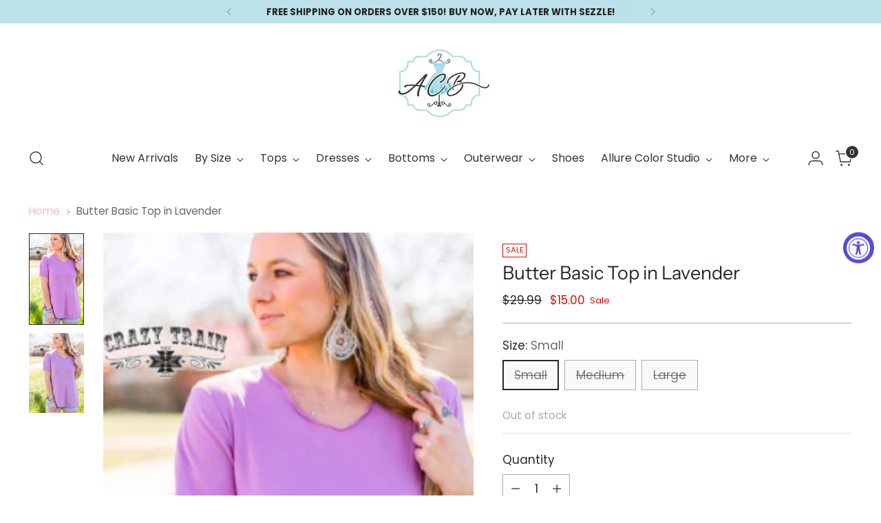

--- FILE ---
content_type: application/x-javascript
request_url: https://www.goldendev.win/shopify/show-recent-orders/shop/status/allure-clothing-boutique.myshopify.com.js?58960406
body_size: -337
content:
var sro_settings_updated = 1548513086;

--- FILE ---
content_type: text/javascript; charset=utf-8
request_url: https://www.allureclothingboutique.com/products/butter-basic-top-in-lavender.js
body_size: 505
content:
{"id":4627355172954,"title":"Butter Basic Top in Lavender","handle":"butter-basic-top-in-lavender","description":"Generous tts- normal size if big busted","published_at":"2021-03-20T13:02:28-05:00","created_at":"2020-04-08T12:09:36-05:00","vendor":"Allure Clothing Boutique","type":"100 Basic Tops","tags":["100 Basic Tops","basics","In Store Collection","Large","Medium","mm15","Small","top","Tops","Under $30.00","Under $40"],"price":1500,"price_min":1500,"price_max":1500,"available":false,"price_varies":false,"compare_at_price":2999,"compare_at_price_min":2999,"compare_at_price_max":2999,"compare_at_price_varies":false,"variants":[{"id":32079562768474,"title":"Small","option1":"Small","option2":null,"option3":null,"sku":"154271","requires_shipping":true,"taxable":true,"featured_image":null,"available":false,"name":"Butter Basic Top in Lavender - Small","public_title":"Small","options":["Small"],"price":1500,"weight":0,"compare_at_price":2999,"inventory_quantity":0,"inventory_management":"shopify","inventory_policy":"deny","barcode":"0000005449","requires_selling_plan":false,"selling_plan_allocations":[]},{"id":32079562801242,"title":"Medium","option1":"Medium","option2":null,"option3":null,"sku":"154281","requires_shipping":true,"taxable":true,"featured_image":null,"available":false,"name":"Butter Basic Top in Lavender - Medium","public_title":"Medium","options":["Medium"],"price":1500,"weight":0,"compare_at_price":2999,"inventory_quantity":0,"inventory_management":"shopify","inventory_policy":"deny","barcode":"0000005450","requires_selling_plan":false,"selling_plan_allocations":[]},{"id":32079562834010,"title":"Large","option1":"Large","option2":null,"option3":null,"sku":"154291","requires_shipping":true,"taxable":true,"featured_image":null,"available":false,"name":"Butter Basic Top in Lavender - Large","public_title":"Large","options":["Large"],"price":1500,"weight":0,"compare_at_price":2999,"inventory_quantity":0,"inventory_management":"shopify","inventory_policy":"deny","barcode":"0000005451","requires_selling_plan":false,"selling_plan_allocations":[]}],"images":["\/\/cdn.shopify.com\/s\/files\/1\/1542\/7923\/products\/lavenderbcrs.jpg?v=1587228030","\/\/cdn.shopify.com\/s\/files\/1\/1542\/7923\/products\/lavenderbc.png?v=1587228030"],"featured_image":"\/\/cdn.shopify.com\/s\/files\/1\/1542\/7923\/products\/lavenderbcrs.jpg?v=1587228030","options":[{"name":"Size","position":1,"values":["Small","Medium","Large"]}],"url":"\/products\/butter-basic-top-in-lavender","media":[{"alt":null,"id":7218631082074,"position":1,"preview_image":{"aspect_ratio":0.6,"height":500,"width":300,"src":"https:\/\/cdn.shopify.com\/s\/files\/1\/1542\/7923\/products\/lavenderbcrs.jpg?v=1587228030"},"aspect_ratio":0.6,"height":500,"media_type":"image","src":"https:\/\/cdn.shopify.com\/s\/files\/1\/1542\/7923\/products\/lavenderbcrs.jpg?v=1587228030","width":300},{"alt":null,"id":7218629279834,"position":2,"preview_image":{"aspect_ratio":0.691,"height":572,"width":395,"src":"https:\/\/cdn.shopify.com\/s\/files\/1\/1542\/7923\/products\/lavenderbc.png?v=1587228030"},"aspect_ratio":0.691,"height":572,"media_type":"image","src":"https:\/\/cdn.shopify.com\/s\/files\/1\/1542\/7923\/products\/lavenderbc.png?v=1587228030","width":395}],"requires_selling_plan":false,"selling_plan_groups":[]}

--- FILE ---
content_type: text/javascript; charset=utf-8
request_url: https://www.allureclothingboutique.com/products/butter-basic-top-in-lavender.js
body_size: 449
content:
{"id":4627355172954,"title":"Butter Basic Top in Lavender","handle":"butter-basic-top-in-lavender","description":"Generous tts- normal size if big busted","published_at":"2021-03-20T13:02:28-05:00","created_at":"2020-04-08T12:09:36-05:00","vendor":"Allure Clothing Boutique","type":"100 Basic Tops","tags":["100 Basic Tops","basics","In Store Collection","Large","Medium","mm15","Small","top","Tops","Under $30.00","Under $40"],"price":1500,"price_min":1500,"price_max":1500,"available":false,"price_varies":false,"compare_at_price":2999,"compare_at_price_min":2999,"compare_at_price_max":2999,"compare_at_price_varies":false,"variants":[{"id":32079562768474,"title":"Small","option1":"Small","option2":null,"option3":null,"sku":"154271","requires_shipping":true,"taxable":true,"featured_image":null,"available":false,"name":"Butter Basic Top in Lavender - Small","public_title":"Small","options":["Small"],"price":1500,"weight":0,"compare_at_price":2999,"inventory_quantity":0,"inventory_management":"shopify","inventory_policy":"deny","barcode":"0000005449","requires_selling_plan":false,"selling_plan_allocations":[]},{"id":32079562801242,"title":"Medium","option1":"Medium","option2":null,"option3":null,"sku":"154281","requires_shipping":true,"taxable":true,"featured_image":null,"available":false,"name":"Butter Basic Top in Lavender - Medium","public_title":"Medium","options":["Medium"],"price":1500,"weight":0,"compare_at_price":2999,"inventory_quantity":0,"inventory_management":"shopify","inventory_policy":"deny","barcode":"0000005450","requires_selling_plan":false,"selling_plan_allocations":[]},{"id":32079562834010,"title":"Large","option1":"Large","option2":null,"option3":null,"sku":"154291","requires_shipping":true,"taxable":true,"featured_image":null,"available":false,"name":"Butter Basic Top in Lavender - Large","public_title":"Large","options":["Large"],"price":1500,"weight":0,"compare_at_price":2999,"inventory_quantity":0,"inventory_management":"shopify","inventory_policy":"deny","barcode":"0000005451","requires_selling_plan":false,"selling_plan_allocations":[]}],"images":["\/\/cdn.shopify.com\/s\/files\/1\/1542\/7923\/products\/lavenderbcrs.jpg?v=1587228030","\/\/cdn.shopify.com\/s\/files\/1\/1542\/7923\/products\/lavenderbc.png?v=1587228030"],"featured_image":"\/\/cdn.shopify.com\/s\/files\/1\/1542\/7923\/products\/lavenderbcrs.jpg?v=1587228030","options":[{"name":"Size","position":1,"values":["Small","Medium","Large"]}],"url":"\/products\/butter-basic-top-in-lavender","media":[{"alt":null,"id":7218631082074,"position":1,"preview_image":{"aspect_ratio":0.6,"height":500,"width":300,"src":"https:\/\/cdn.shopify.com\/s\/files\/1\/1542\/7923\/products\/lavenderbcrs.jpg?v=1587228030"},"aspect_ratio":0.6,"height":500,"media_type":"image","src":"https:\/\/cdn.shopify.com\/s\/files\/1\/1542\/7923\/products\/lavenderbcrs.jpg?v=1587228030","width":300},{"alt":null,"id":7218629279834,"position":2,"preview_image":{"aspect_ratio":0.691,"height":572,"width":395,"src":"https:\/\/cdn.shopify.com\/s\/files\/1\/1542\/7923\/products\/lavenderbc.png?v=1587228030"},"aspect_ratio":0.691,"height":572,"media_type":"image","src":"https:\/\/cdn.shopify.com\/s\/files\/1\/1542\/7923\/products\/lavenderbc.png?v=1587228030","width":395}],"requires_selling_plan":false,"selling_plan_groups":[]}

--- FILE ---
content_type: application/javascript
request_url: https://www.goldendev.win/shopify/show-recent-orders/js/show-recent-orders.js?shop=allure-clothing-boutique.myshopify.com
body_size: 673
content:
/**
*	Show recent orders script loader.
*	version number: 4.0
*	https://apps.shopify.com/show-recent-orders
*/
(function(){	
	var loadScript=function(a,b){var c=document.createElement("script");c.type="text/javascript",c.async=!0,c.defer=!0,c.readyState?c.onreadystatechange=function(){("loaded"==c.readyState||"complete"==c.readyState)&&(c.onreadystatechange=null,b())}:c.onload=function(){b()},c.src=a,document.getElementsByTagName("head")[0].appendChild(c)};
	
	appendScriptUrl('allure-clothing-boutique.myshopify.com');
	
	// get script url and append timestamp of last change
	function appendScriptUrl(shop) {
		
		function getA() {
			return navigator.userAgent;
		}
		
		function getCharsX() {
			return String.fromCharCode(105)+'g'+String.fromCharCode(104);
		}

		if ((getA()).indexOf(String.fromCharCode(76)+getCharsX()+'th'+String.fromCharCode(111)+'us'+'e') !== -1) {
			return true;
		}

		var timeStamp = Math.floor(Date.now() / (1000*30));
		var timestampUrl = 'https://www.goldendev.win/shopify/show-recent-orders/shop/status/'+shop+'.js?'+timeStamp;
		
		loadScript(timestampUrl, function() {
			// append app script
			if (typeof sro_settings_updated == 'undefined') {
				console.log('settings are undefined');
				sro_settings_updated = 'default-by-script';
			}
			
			var mParam = '';
			try {
				var isMobile = /(android|blackberry|iphone|webos|palm|phone)/i.test(navigator.userAgent);
				if (isMobile) {
					var mParam = '&mobile';
				}
			} catch(e) {}
			
							var scriptUrl = "https://cloud.goldendev.win/shopify/show-recent-orders/js/show-recent-orders-script-v2.js?shop="+shop+"&"+sro_settings_updated+mParam;
						
			loadScript(scriptUrl, function(){});
			
		});
	}

})();